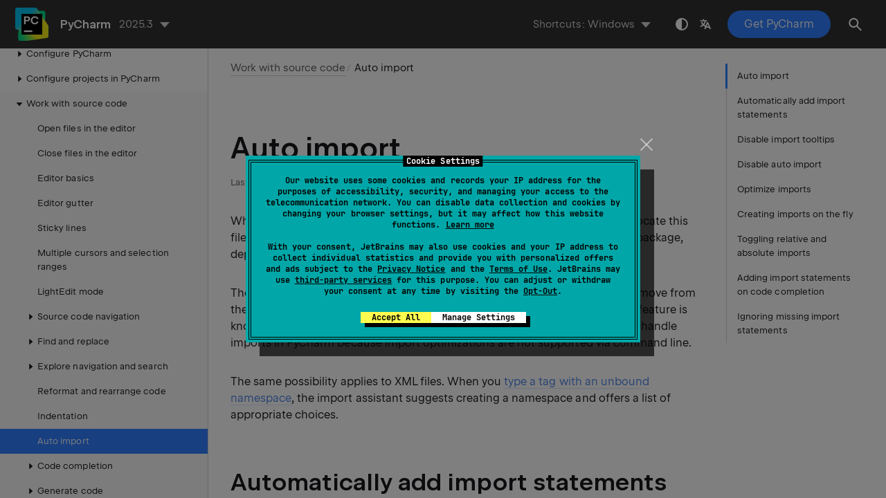

--- FILE ---
content_type: text/html
request_url: https://www.jetbrains.com/help/pycharm/creating-and-optimizing-imports.html
body_size: 7698
content:
<!DOCTYPE html SYSTEM "about:legacy-compat">
<html lang="en-US" data-preset="contrast" data-primary-color="#307FFF" data-link-color="#4F86EA"><head><link rel="canonical" href="https://www.jetbrains.com/help/pycharm/creating-and-optimizing-imports.html" data-react-helmet="true"/><meta charset="UTF-8"></meta><meta name="built-on" content="2026-01-07T06:04:17.761405574"><meta name="build-number" content="1528"><title>Auto import | PyCharm Documentation</title><script type="application/json" id="virtual-toc-data">[{"id":"automatically-add-import-statements","level":0,"title":"Automatically add import statements","anchor":"#automatically-add-import-statements"},{"id":"disable-import-popups","level":0,"title":"Disable import tooltips","anchor":"#disable-import-popups"},{"id":"disable-imports","level":0,"title":"Disable auto import","anchor":"#disable-imports"},{"id":"optimize-imports","level":0,"title":"Optimize imports","anchor":"#optimize-imports"},{"id":"import-packages","level":0,"title":"Creating imports on the fly","anchor":"#import-packages"},{"id":"relative-absolute-imports","level":0,"title":"Toggling relative and absolute imports","anchor":"#relative-absolute-imports"},{"id":"ws_add_import_statement_on_completion","level":0,"title":"Adding import statements on code completion","anchor":"#ws_add_import_statement_on_completion"},{"id":"type-ignore","level":0,"title":"Ignoring missing import statements","anchor":"#type-ignore"}]</script><script type="application/json" id="topic-shortcuts">{"ActivateCommitToolWindow":{"Windows":{"keystrokes":[{"keys":["mod-Alt","char-0"]}],"platform":"PC"},"Emacs":{"keystrokes":[{"keys":["mod-Alt","char-0"]}],"platform":"PC"},"GNOME":{"keystrokes":[{"keys":["mod-Alt","char-0"]}],"platform":"PC"},"KDE":{"keystrokes":[{"keys":["mod-Alt","char-0"]}],"platform":"PC"},"Sublime Text":{"keystrokes":[{"keys":["mod-Alt","char-0"]}],"platform":"PC"},"macOS":{"keystrokes":[{"keys":["mod-Command","char-0"]}],"platform":"MAC"},"IntelliJ IDEA Classic (macOS)":{"keystrokes":[{"keys":["mod-Command","char-0"]}],"platform":"MAC"},"macOS System Shortcuts":{"keystrokes":[{"keys":["mod-Command","char-0"]}],"platform":"MAC"},"Sublime Text (macOS)":{"keystrokes":[{"keys":["mod-Command","char-0"]}],"platform":"MAC"}},"OptimizeImports":{"Windows":{"keystrokes":[{"keys":["mod-Control","mod-Alt","char-O"]}],"platform":"PC"},"Emacs":{"keystrokes":[{"keys":["mod-Control","mod-Alt","char-O"]}],"platform":"PC"},"GNOME":{"keystrokes":[{"keys":["mod-Control","mod-Alt","char-O"]}],"platform":"PC"},"KDE":{"keystrokes":[{"keys":["mod-Control","mod-Alt","char-O"]}],"platform":"PC"},"Sublime Text":{"keystrokes":[{"keys":["mod-Control","mod-Alt","char-O"]}],"platform":"PC"},"macOS":{"keystrokes":[{"keys":["mod-Control","mod-Alt","char-O"]}],"platform":"MAC"},"IntelliJ IDEA Classic (macOS)":{"keystrokes":[{"keys":["mod-Command","mod-Alt","char-O"]}],"platform":"MAC"},"macOS System Shortcuts":{"keystrokes":[{"keys":["mod-Control","mod-Alt","char-O"]}],"platform":"MAC"},"Sublime Text (macOS)":{"keystrokes":[{"keys":["mod-Control","mod-Alt","char-O"]}],"platform":"MAC"}},"ReformatCode":{"Windows":{"keystrokes":[{"keys":["mod-Control","mod-Alt","char-L"]}],"platform":"PC"},"Emacs":{"platform":"PC"},"GNOME":{"keystrokes":[{"keys":["mod-Control","mod-Alt","char-L"]}],"platform":"PC"},"KDE":{"keystrokes":[{"keys":["mod-Alt","mod-Shift","char-L"]}],"platform":"PC"},"Sublime Text":{"keystrokes":[{"keys":["mod-Control","mod-Alt","char-L"]}],"platform":"PC"},"macOS":{"keystrokes":[{"keys":["mod-Command","mod-Alt","char-L"]}],"platform":"MAC"},"IntelliJ IDEA Classic (macOS)":{"keystrokes":[{"keys":["mod-Command","mod-Alt","char-L"]}],"platform":"MAC"},"macOS System Shortcuts":{"keystrokes":[{"keys":["mod-Command","mod-Alt","char-L"]}],"platform":"MAC"},"Sublime Text (macOS)":{"keystrokes":[{"keys":["mod-Command","mod-Alt","char-L"]}],"platform":"MAC"}},"ShowIntentionActions":{"Windows":{"keystrokes":[{"keys":["mod-Alt","key-Enter"]}],"platform":"PC"},"Emacs":{"keystrokes":[{"keys":["mod-Alt","key-Enter"]}],"platform":"PC"},"GNOME":{"keystrokes":[{"keys":["mod-Alt","key-Enter"]}],"platform":"PC"},"KDE":{"keystrokes":[{"keys":["mod-Alt","key-Enter"]}],"platform":"PC"},"Sublime Text":{"keystrokes":[{"keys":["mod-Alt","key-Enter"]}],"platform":"PC"},"macOS":{"keystrokes":[{"keys":["mod-Alt","key-Enter"]}],"platform":"MAC"},"IntelliJ IDEA Classic (macOS)":{"keystrokes":[{"keys":["mod-Alt","key-Enter"]}],"platform":"MAC"},"macOS System Shortcuts":{"keystrokes":[{"keys":["mod-Alt","key-Enter"]}],"platform":"MAC"},"Sublime Text (macOS)":{"keystrokes":[{"keys":["mod-Alt","key-Enter"]}],"platform":"MAC"}},"ShowReformatFileDialog":{"Windows":{"keystrokes":[{"keys":["mod-Control","mod-Alt","mod-Shift","char-L"]}],"platform":"PC"},"Emacs":{"keystrokes":[{"keys":["mod-Control","mod-Alt","mod-Shift","char-L"]}],"platform":"PC"},"GNOME":{"keystrokes":[{"keys":["mod-Control","mod-Alt","mod-Shift","char-L"]}],"platform":"PC"},"KDE":{"keystrokes":[{"keys":["mod-Control","mod-Alt","mod-Shift","char-L"]}],"platform":"PC"},"Sublime Text":{"keystrokes":[{"keys":["mod-Control","mod-Alt","mod-Shift","char-L"]}],"platform":"PC"},"macOS":{"keystrokes":[{"keys":["mod-Command","mod-Alt","mod-Shift","char-L"]}],"platform":"MAC"},"IntelliJ IDEA Classic (macOS)":{"keystrokes":[{"keys":["mod-Command","mod-Alt","mod-Shift","char-L"]}],"platform":"MAC"},"macOS System Shortcuts":{"keystrokes":[{"keys":["mod-Command","mod-Alt","mod-Shift","char-L"]}],"platform":"MAC"},"Sublime Text (macOS)":{"keystrokes":[{"keys":["mod-Command","mod-Alt","mod-Shift","char-L"]}],"platform":"MAC"}},"ShowSettings":{"Windows":{"keystrokes":[{"keys":["mod-Control","mod-Alt","char-S"]}],"platform":"PC"},"Emacs":{"keystrokes":[{"keys":["mod-Control","mod-Alt","char-S"]}],"platform":"PC"},"GNOME":{"keystrokes":[{"keys":["mod-Control","mod-Alt","char-S"]}],"platform":"PC"},"KDE":{"keystrokes":[{"keys":["mod-Control","mod-Alt","char-S"]}],"platform":"PC"},"Sublime Text":{"keystrokes":[{"keys":["mod-Control","mod-Alt","char-S"]}],"platform":"PC"},"macOS":{"keystrokes":[{"keys":["mod-Command","char-,"]}],"platform":"MAC"},"IntelliJ IDEA Classic (macOS)":{"keystrokes":[{"keys":["mod-Command","char-,"]}],"platform":"MAC"},"macOS System Shortcuts":{"keystrokes":[{"keys":["mod-Command","char-,"]}],"platform":"MAC"},"Sublime Text (macOS)":{"keystrokes":[{"keys":["mod-Command","char-,"]}],"platform":"MAC"}}}</script><link href="https://resources.jetbrains.com/writerside/apidoc/6.25/app.css" rel="stylesheet"><meta name="description" content="
		Basic procedures to create and optimize imports in PyCharm. Learn more how to import the missing import or XML namespace.
	"><link rel="manifest" href="https://www.jetbrains.com/site.webmanifest"><meta name="msapplication-TileColor" content="#000000"><link rel="apple-touch-icon" sizes="180x180" href="https://jetbrains.com/apple-touch-icon.png"><link rel="icon" type="image/png" sizes="32x32" href="https://jetbrains.com/favicon-32x32.png"><link rel="icon" type="image/png" sizes="16x16" href="https://jetbrains.com/favicon-16x16.png"><meta name="msapplication-TileImage" content="https://resources.jetbrains.com/storage/ui/favicons/mstile-144x144.png"><meta name="msapplication-square70x70logo" content="https://resources.jetbrains.com/storage/ui/favicons/mstile-70x70.png"><meta name="msapplication-square150x150logo" content="https://resources.jetbrains.com/storage/ui/favicons/mstile-150x150.png"><meta name="msapplication-wide310x150logo" content="https://resources.jetbrains.com/storage/ui/favicons/mstile-310x150.png"><meta name="msapplication-square310x310logo" content="https://resources.jetbrains.com/storage/ui/favicons/mstile-310x310.png"><meta name="image" content="https://resources.jetbrains.com/storage/products/pycharm/img/meta/preview.png"><!-- Open Graph --><meta property="og:title" content="Auto import | PyCharm"><meta property="og:description" content=""><meta property="og:image" content="https://resources.jetbrains.com/storage/products/pycharm/img/meta/preview.png"><meta property="og:site_name" content="PyCharm Help"><meta property="og:type" content="website"><meta property="og:locale" content="en_US"><meta property="og:url" content="https://www.jetbrains.com/help/pycharm/creating-and-optimizing-imports.html"><!-- End Open Graph --><!-- Twitter Card --><meta name="twitter:card" content="summary_large_image"><meta name="twitter:site" content="@pycharm"><meta name="twitter:title" content="Auto import | PyCharm"><meta name="twitter:description" content=""><meta name="twitter:creator" content="@pycharm"><meta name="twitter:image:src" content="https://resources.jetbrains.com/storage/products/pycharm/img/meta/preview.png"><!-- End Twitter Card --><!-- Schema.org WebPage --><script type="application/ld+json">{
    "@context": "http://schema.org",
    "@type": "WebPage",
    "@id": "https://www.jetbrains.com/help/pycharm/creating-and-optimizing-imports.html#webpage",
    "url": "https://www.jetbrains.com/help/pycharm/creating-and-optimizing-imports.html",
    "name": "Auto import | PyCharm",
    "description": "",
    "image": "https://resources.jetbrains.com/storage/products/pycharm/img/meta/preview.png",
    "inLanguage":"en-US"
}</script><!-- End Schema.org --><!-- Schema.org WebSite --><script type="application/ld+json">{
    "@type": "WebSite",
    "@id": "https://www.jetbrains.com/help/pycharm/#website",
    "url": "https://www.jetbrains.com/help/pycharm/",
    "name": "PyCharm Help"
}</script><!-- End Schema.org --><script>
    (function (w, d, s, l, i) {
        w[l] = w[l] || [];
        w[l].push({ 'gtm.start': new Date().getTime(), event: 'gtm.js' });
        var f = d.getElementsByTagName(s)[0], j = d.createElement(s), dl = l != 'dataLayer' ? '&amp;l=' + l : '';
        j.async = true;
        j.src = '//www.googletagmanager.com/gtm.js?id=' + i + dl;
        f.parentNode.insertBefore(j, f);
    })(window, document, 'script', 'dataLayer', 'GTM-5P98');
</script>
<script src="https://resources.jetbrains.com/storage/help-app/v6/analytics.js"></script>
</head><body data-id="Creating_and_Optimizing_Imports" data-main-title="Auto import" data-article-props="{&quot;seeAlsoStyle&quot;:&quot;links&quot;}" data-template="article" data-breadcrumbs="Working_with_source_code.topic|Work with source code"><div class="wrapper"><main class="panel _main"><header class="panel__header"><div class="container"><h3>PyCharm 2025.3 Help</h3><div class="panel-trigger"></div></div></header><section class="panel__content"><div class="container"><article class="article" data-shortcut-switcher="inactive"><h1 data-toc="Creating_and_Optimizing_Imports" id="Creating_and_Optimizing_Imports.topic">Auto import</h1><p id="issqb4_15">When you reference a class that has not been imported, PyCharm helps you locate this file and add it to the list of imports. You can import a single class or an entire package, depending on your settings.</p><p id="issqb4_16">The import statement is added to the imports section, but the caret does not move from the current position, and your current editing session does not suspend. This feature is known as the <span class="emphasis" id="issqb4_20">Import Assistant</span>. Using <span class="emphasis" id="issqb4_21">Import Assistant</span> is the preferred way to handle imports in PyCharm because import optimizations are not supported via command line.</p><p id="issqb4_17">The same possibility applies to XML files. When you <a href="working-with-xml.html#import-xml-namespace" id="issqb4_22">type a tag with an unbound namespace</a>, the import assistant suggests creating a namespace and offers a list of appropriate choices.</p><section class="chapter"><h2 id="automatically-add-import-statements" data-toc="automatically-add-import-statements">Automatically add import statements</h2><section class="procedure-steps" id="automatically-add-import-statements-procedure"><p id="issqb4_24">You can configure the IDE to automatically add import statements if there are no options to choose from.</p><ol class="list _decimal"><li class="list__item" id="issqb4_209"><p>Press <kbd id="issqb4_212" data-key="ShowSettings">Ctrl+Alt+S</kbd> to open settings and then select <span class="menupath" id="issqb4_213">Editor | General | Auto Import</span>.</p></li><li class="list__item" id="issqb4_26"><p id="issqb4_28">In the <span class="control" id="issqb4_30">Python</span> section, configure automatic imports:</p><ul class="list _bullet" id="issqb4_29"><li class="list__item" id="issqb4_31"><p>Select <span class="control" id="issqb4_33">Show import popup</span> to automatically display an import popup when tying the name of a class that lacks an import statement.</p></li><li class="list__item" id="issqb4_32"><p>Select one of the <span class="control" id="issqb4_35">Preferred import style</span> options to define the way an import statement to be generated.</p></li></ul></li></ol></section></section><section class="chapter"><h2 id="disable-import-popups" data-toc="disable-import-popups">Disable import tooltips</h2><p id="issqb4_37">When tooltips are disabled, unresolved references are underlined and marked with the red bulb icon <img src="https://resources.jetbrains.com/help/img/idea/2025.3/app.actions.quickfixBulb.png" class="inline-icon-" data-dark-src="https://resources.jetbrains.com/help/img/idea/2025.3/app.actions.quickfixBulb_dark.png" id="issqb4_39" title="the Quick-fix button" alt="the Quick-fix button" width="16" height="16">. To view the list of suggestions, click this icon (or press <kbd id="issqb4_41" data-key="ShowIntentionActions">Alt+Enter</kbd>) and select <span class="control" id="issqb4_42">Import class</span>. </p><section class="procedure-steps"><h3 id="disable-all" data-toc="disable-all">Disable all tooltips</h3><ul class="list _bullet"><li class="list__item" id="issqb4_44"><p id="issqb4_45">Hover over the inspection widget in the top-right corner of the editor, click <img src="https://resources.jetbrains.com/help/img/idea/2025.3/app.actions.more.svg" class="inline-icon-" data-dark-src="https://resources.jetbrains.com/help/img/idea/2025.3/app.actions.more_dark.svg" id="issqb4_46" title="More" alt="More" width="16" height="16">, and disable the <span class="control" id="issqb4_47">Show Auto-Import Tooltip</span> option.</p></li></ul></section></section><section class="chapter"><h2 id="disable-imports" data-toc="disable-imports">Disable auto import</h2><p id="issqb4_49">If you want to completely disable auto-import, make sure that:</p><ul class="list _bullet" id="issqb4_50"><li class="list__item" id="issqb4_51"><p><a href="#disable-import-popups" id="issqb4_53">All import tooltips are disabled</a>.</p></li><li class="list__item" id="issqb4_52"><p>The <a href="#automatically-add-import-statements" id="issqb4_54">automatic insertion of import statements</a> is disabled.</p></li></ul></section><section class="chapter"><h2 id="optimize-imports" data-toc="optimize-imports">Optimize imports</h2><p id="issqb4_55">The <span class="control" id="issqb4_63">Optimize Imports</span> feature helps you remove unused imports and organize import statements in the current file or in all files in a directory at once according to the rules specified in <span class="menupath" id="issqb4_66">Settings | Editor | Code Style | &lt;language&gt; | Imports</span>.</p><aside class="prompt" data-type="tip" data-title="" id="issqb4_56"><p id="issqb4_70">You can exclude specific files and folders from import optimization. For more information, refer to <a href="reformat-and-rearrange-code.html#exclude_file_from_reformat" id="issqb4_71" data-tooltip="PyCharm lets you reformat your code according to the requirements you've specified in
        your current code style scheme or the
        .editorconfig
         file.
        If anything is not defined in
            .editorconfig, it is taken from the project settings.
    ">Exclude files from reformatting</a>.</p></aside><section class="procedure-steps"><h3 id="optimize-all" data-toc="optimize-all">Optimize all imports</h3><ol class="list _decimal"><li class="list__item" id="issqb4_72"><p>Select a file or a directory in the <span class="control" id="issqb4_75">Project</span> tool window (<span class="menupath" id="issqb4_76">View | Tool Windows | Project</span>).</p></li><li class="list__item" id="issqb4_73"><p id="issqb4_81">Do any of the following:</p><ul class="list _bullet" id="issqb4_82"><li class="list__item" id="issqb4_83"><p>In the main menu, go to <span class="menupath" id="issqb4_85">Code | Optimize Imports</span> (or press <kbd id="issqb4_86" data-key="OptimizeImports">Ctrl+Alt+O</kbd>).</p></li><li class="list__item" id="issqb4_84"><p>From the context menu, select <span class="control" id="issqb4_88">Optimize Imports</span>.</p></li></ul></li><li class="list__item" id="issqb4_74"><p>(If you've selected a directory) Choose whether you want to optimize imports in all files in the directory, or only in locally modified files (if your project is under version control), and click <span class="control" id="issqb4_90">Run</span>.</p></li></ol></section><section class="procedure-steps"><h3 id="optimize_imports_in_file" data-toc="optimize_imports_in_file">Optimize imports in a single file</h3><ol class="list _decimal"><li class="list__item" id="issqb4_92"><p>Place the caret at the import statement and press <kbd id="issqb4_96" data-key="ShowIntentionActions">Alt+Enter</kbd> or use the <img src="https://resources.jetbrains.com/help/img/idea/2025.3/app-client.expui.codeInsight.intentionBulb.svg" class="inline-icon-" data-dark-src="https://resources.jetbrains.com/help/img/idea/2025.3/app-client.expui.codeInsight.intentionBulb_dark.svg" id="issqb4_97" title="the Intention action button" alt="the Intention action button" width="16" height="16"> icon.</p></li><li class="list__item" id="issqb4_93"><p>Select <span class="control" id="issqb4_98">Optimize imports</span>.</p></li></ol><figure id="issqb4_94"><img alt="Remove use statement" src="https://resources.jetbrains.com/help/img/idea/2025.3/py_optimize_imports.png" class="article__bordered-element" title="Remove use statement" width="706" height="186"></figure><aside class="prompt" data-type="tip" data-title="" id="issqb4_95"><p id="issqb4_100">To optimize imports in a file, you can also press <kbd id="issqb4_101" data-key="ShowReformatFileDialog">Ctrl+Alt+Shift+L</kbd>, select <span class="control" id="issqb4_102">Optimize imports</span>, and click <span class="control" id="issqb4_103">Run</span>.</p></aside></section><section class="procedure-steps"><h3 id="optimize-on-commit" data-toc="optimize-on-commit">Optimize imports on commit</h3><p id="issqb4_106">If your project is under version control, you can configure PyCharm to optimize imports in modified files before committing them to VCS.</p><aside class="prompt" data-type="note" data-title="" id="issqb4_215"><p>This feature is only available for <a href="using-git-integration.html" id="issqb4_218">Git</a> and <a href="using-mercurial-integration.html" id="issqb4_219">Mercurial</a>.</p></aside><ol class="list _decimal"><li class="list__item" id="issqb4_217"><p>Press <kbd id="issqb4_220" data-key="ActivateCommitToolWindow">Alt+0</kbd> to open the <span class="control" id="issqb4_221">Commit</span> tool window and click <span class="control" id="issqb4_222">Show Commit Options</span> <img src="https://resources.jetbrains.com/help/img/idea/2025.3/app.expui.general.settings.svg" class="inline-icon-" data-dark-src="https://resources.jetbrains.com/help/img/idea/2025.3/app.expui.general.settings_dark.svg" id="issqb4_223" title="the Settings button" alt="the Settings button" width="16" height="16">.</p></li><li class="list__item" id="issqb4_109"><p id="issqb4_110">Click <img src="https://resources.jetbrains.com/help/img/idea/2025.3/app.expui.general.settings.svg" class="inline-icon-" data-dark-src="https://resources.jetbrains.com/help/img/idea/2025.3/app.expui.general.settings_dark.svg" id="issqb4_112" title="Show Commit Options" alt="Show Commit Options" width="16" height="16"> and in the commit message area, select the <span class="control" id="issqb4_113">Optimize imports</span> checkbox.</p><figure id="issqb4_111"><img alt="Optimize imports before commit" src="https://resources.jetbrains.com/help/img/idea/2025.3/py_optimize_imports_before_commit.png" class="article__bordered-element" title="Optimize imports before commit" data-dark-src="https://resources.jetbrains.com/help/img/idea/2025.3/py_optimize_imports_before_commit_dark.png" width="706" height="591"></figure></li></ol></section><section class="procedure-steps"><h3 id="optimize-on-save" data-toc="optimize-on-save">Automatically optimize imports on save</h3><p id="issqb4_227">You can configure the IDE to optimize imports in modified files automatically when your changes are <a href="saving-and-reverting-changes.html" id="issqb4_228">saved</a>.</p><ol class="list _decimal"><li class="list__item" id="issqb4_116"><p>Press <kbd id="issqb4_230" data-key="ShowSettings">Ctrl+Alt+S</kbd> to open settings and then select <span class="menupath" id="issqb4_231">Tools | Actions on Save</span>.</p></li><li class="list__item" id="issqb4_117"><p id="issqb4_122">Enable the <span class="control" id="issqb4_124">Optimize imports</span> option.</p><p id="issqb4_123">Additionally, from the <span class="control" id="issqb4_126">All file types</span> list, select the types of files in which you want to optimize imports.</p></li><li class="list__item" id="issqb4_118"><p>Apply the changes and close the dialog.</p></li></ol></section><section class="procedure-steps"><h3 id="ws_optimize_imports_file_during_reformatting" data-toc="ws_optimize_imports_file_during_reformatting">Optimize imports when reformatting a file</h3><p id="issqb4_233">You can tell PyCharm to optimize imports in a file every time it is reformatted.</p><ul class="list _bullet"><li class="list__item" id="issqb4_234"><p>Open the file in the editor, press <kbd id="issqb4_236" data-key="ShowReformatFileDialog">Ctrl+Alt+Shift+L</kbd>, and make sure the <span class="control" id="issqb4_237">Optimize imports</span> checkbox is selected in the <span class="control" id="issqb4_238">Reformat File</span> dialog that opens. </p><figure id="issqb4_239"><img alt="Reformat file dialog" src="https://resources.jetbrains.com/help/img/idea/2025.3/py_reformat-file-dialog.png" title="Reformat file dialog" width="460" height="331"></figure></li></ul><p id="issqb4_235">After that every time you press <kbd id="issqb4_240" data-key="ReformatCode">Ctrl+Alt+L</kbd> in this project, PyCharm will optimize its imports automatically.</p></section><section class="procedure-steps"><h3 id="optimize_imports_for_all_files_in_the_folder" data-toc="optimize_imports_for_all_files_in_the_folder">Optimize imports for all files in the folder</h3><ol class="list _decimal"><li class="list__item" id="issqb4_129"><p>Right-click a folder in the <span class="control" id="issqb4_131">Project</span> tool window and select <span class="control" id="issqb4_132">Optimize Imports</span>.</p></li><li class="list__item" id="issqb4_130"><p>In the <span class="control" id="issqb4_133">Optimize Imports</span> dialog, click <span class="control" id="issqb4_134">Run</span>.</p></li></ol></section></section><section class="chapter"><h2 id="import-packages" data-toc="import-packages">Creating imports on the fly</h2><section class="procedure-steps"><h3 id="issqb4_135" data-toc="issqb4_135">Import packages on-the-fly</h3><ol class="list _decimal"><li class="list__item" id="issqb4_138"><p id="issqb4_140">Start typing a name in the editor. If the name references a class that has not been imported, the following prompt appears:</p><figure id="issqb4_141"><img alt="the Import popup" src="https://resources.jetbrains.com/help/img/idea/2025.3/python_import.png" title="the Import popup" width="537" height="206"></figure><p id="issqb4_142">The unresolved references will be underlined, and you will have to <a href="intention-actions.html" id="issqb4_143" data-tooltip="
        Intentions help you optimize your code by restructuring it in some way.
    ">invoke intention action</a>&nbsp;<span class="control" id="issqb4_144">Add import</span>&nbsp;explicitly.</p></li><li class="list__item" id="issqb4_139"><p id="issqb4_145">Press <kbd id="issqb4_147" data-key="ShowIntentionActions">Alt+Enter</kbd>. If there are multiple choices, select the desired import from the list.</p><figure id="issqb4_146"><img alt="choose a class to import" src="https://resources.jetbrains.com/help/img/idea/2025.3/python_import1.png" title="choose a class to import" width="596" height="97"></figure></li></ol></section><p id="issqb4_136">You can define your preferred import style for Python code by using the following options available on the <span class="control" id="issqb4_148">Auto Import</span> page of the project settings (<span class="menupath" id="issqb4_149">Settings | Editor | General | Auto Import</span>):</p><div class="table-wrapper"><table class="wide" id="issqb4_137"><thead><tr class="ijRowHead" id="issqb4_151"><th id="issqb4_153"><p><span class="control" id="issqb4_155">from &lt;module&gt; import &lt;name&gt;</span></p></th><th id="issqb4_154"><p><span class="control" id="issqb4_156">import &lt;module&gt;.&lt;name&gt;</span></p></th></tr></thead><tbody><tr id="issqb4_152"><td id="issqb4_157"><figure id="issqb4_159"><img alt="the from <module> import <name> style" src="https://resources.jetbrains.com/help/img/idea/2025.3/py_import_style1.png" title="the from <module> import <name> style" width="279" height="68"></figure></td><td id="issqb4_158"><figure id="issqb4_160"><img alt="the import <module>.<name> style" src="https://resources.jetbrains.com/help/img/idea/2025.3/py_import_style2.png" title="the import <module>.<name> style" width="327" height="68"></figure></td></tr></tbody></table></div></section><aside class="prompt" data-type="tip" data-title="" id="quickfix"><p id="issqb4_161">PyCharm provides a quick-fix that automatically installs the package you’re trying to import: if, after the keyword <code class="code" id="issqb4_163">import</code>, you type a name of a package that is not currently available on your machine, a quick-fix suggests to either ignore the unresolved reference, or download and install the missing package:</p><figure id="issqb4_162"><img alt="the Import inspection quick-fix" src="https://resources.jetbrains.com/help/img/idea/2025.3/py_import_inspection.png" class="article__bordered-element" title="the Import inspection quick-fix" width="706" height="217"></figure></aside><section class="chapter"><h2 id="relative-absolute-imports" data-toc="relative-absolute-imports">Toggling relative and absolute imports</h2><p id="issqb4_164">PyCharm helps you organize <span class="emphasis" id="issqb4_171">relative</span> and <span class="emphasis" id="issqb4_172">absolute</span> imports within a source root. With the specific <a href="intention-actions.html" id="issqb4_173" data-tooltip="
        Intentions help you optimize your code by restructuring it in some way.
    ">intention</a>, you can convert absolute imports into relative and relative imports into absolute.</p><figure data-theme="light" id="issqb4_165" width="706"><img alt="Converting an absolute import into relative" src="https://resources.jetbrains.com/help/img/idea/2025.3/py_convert_imports.png" class="js-gif article__bordered-element" data-gif-src="https://resources.jetbrains.com/help/img/idea/2025.3/py_convert_imports.animated.gif" width="706" style="width: 706px;"></figure><p id="issqb4_166">If your code contains any relative import statement, PyCharm will add relative imports when fixing the missing imports.</p><figure data-theme="light" id="issqb4_167" width="706"><img alt="Fixing a missing import with the relative import statement" src="https://resources.jetbrains.com/help/img/idea/2025.3/py_import_fix_relative.png" class="js-gif article__bordered-element" data-gif-src="https://resources.jetbrains.com/help/img/idea/2025.3/py_import_fix_relative.animated.gif" width="706" style="width: 706px;"></figure><p id="issqb4_168">Note that relative imports work only within the current source root: you cannot relatively import a package from another source root.</p><p id="issqb4_169">The intentions prompting you to convert imports are enabled by default. To disable them, open project <span class="control" id="issqb4_174">Settings</span> (<kbd id="issqb4_175" data-key="ShowSettings">Ctrl+Alt+S</kbd>), select <span class="menupath" id="issqb4_176">Editor | Intentions</span>, and deselect the <span class="control" id="issqb4_177">Convert absolute import to relative</span> and <span class="control" id="issqb4_178">Convert relative import to absolute</span>.</p><figure id="issqb4_170"><img alt="Intentions for converting imports" src="https://resources.jetbrains.com/help/img/idea/2025.3/py_relative_absolute_imports_intention.png" title="Intentions for converting imports" width="496" height="219"></figure></section><p id="issqb4_18">When you complete a ES6 symbol or a CommonJS module, PyCharm either decides on the style of the import statement itself or displays a popup where you can choose the style you need. Learn more from <a href="javascript-specific-guidelines.html#ws_js_auto_import" id="issqb4_179">Auto-import in JavaScript</a>.</p><section class="chapter"><h2 id="ws_add_import_statement_on_completion" data-toc="ws_add_import_statement_on_completion">Adding import statements on code completion</h2><p id="issqb4_185">PyCharm automatically adds an import statement when you refer any module member or package in the Python code and invoke code completion. Auto-import on code completion is also applied to some popular package name aliases, such as <code class="code" id="issqb4_187">np</code> for <code class="code" id="issqb4_188">numpy</code> or <code class="code" id="issqb4_189">pd</code> for <code class="code" id="issqb4_190">pandas</code>.</p><div class="video-player" id="issqb4_186"><object class="article__bordered-element" width="706" height="540" data-theme="light" data="https://resources.jetbrains.com/help/img/idea/2025.3/py_import_auto_completion.mp4" data-dark="https://resources.jetbrains.com/help/img/idea/2025.3/py_import_auto_completion_dark.mp4"><param name="cover" value="https://resources.jetbrains.com/help/img/idea/2025.3/py_import_auto_completion.png"><param name="cover-dark" value="https://resources.jetbrains.com/help/img/idea/2025.3/py_import_auto_completion_dark.png"></object></div><p id="issqb4_182">PyCharm also adds import statements when you complete exported JavaScript or TypeScript symbols.</p><figure data-theme="light" id="issqb4_183" width="706"><img alt="Add ES6 imports on code completion" src="https://resources.jetbrains.com/help/img/idea/2025.3/ws_es6_auto-import.png" class="js-gif article__bordered-element" data-gif-src="https://resources.jetbrains.com/help/img/idea/2025.3/ws_es6_auto-import.animated.gif" width="706" data-dark-src="https://resources.jetbrains.com/help/img/idea/2025.3/ws_es6_auto-import_dark.png" data-dark-gif-src="https://resources.jetbrains.com/help/img/idea/2025.3/ws_es6_auto-import_dark.animated.gif" style="width: 706px;"></figure><section class="procedure-steps"><h3 id="issqb4_184" data-toc="issqb4_184">Configure auto-import on completion</h3><p id="issqb4_193">You can disable auto-import on completion and use quick-fixes instead:</p><figure data-theme="light" id="issqb4_194" width="706"><img alt="Add ES6 imports on code completion" src="https://resources.jetbrains.com/help/img/idea/2025.3/ws_es6_auto-import.png" class="js-gif article__bordered-element" data-gif-src="https://resources.jetbrains.com/help/img/idea/2025.3/ws_es6_auto-import.animated.gif" width="706" data-dark-src="https://resources.jetbrains.com/help/img/idea/2025.3/ws_es6_auto-import_dark.png" data-dark-gif-src="https://resources.jetbrains.com/help/img/idea/2025.3/ws_es6_auto-import_dark.animated.gif" style="width: 706px;"></figure><ol class="list _decimal"><li class="list__item" id="issqb4_195"><p id="issqb4_197"> In the <span class="control" id="issqb4_243">Settings</span> dialog (<kbd id="issqb4_244" data-key="ShowSettings">Ctrl+Alt+S</kbd>) , go to <span class="menupath" id="issqb4_199">Editor | General | Auto Import</span>.</p></li><li class="list__item" id="issqb4_196"><p id="issqb4_200">On the <a href="settings-auto-import.html" id="issqb4_201">Auto Import</a> page that opens, use the checkboxes in the <span class="control" id="issqb4_202">TypeScript/JavaScript</span> area to enable or disable import generation on code completion.</p></li></ol></section></section><section class="chapter"><h2 id="type-ignore" data-toc="type-ignore">Ignoring missing import statements</h2><p id="issqb4_203">If you use a module in your code that doesn't have any corresponding stub, PyCharm might show a missing statement error. To suppress this error message, use the <code class="code" id="issqb4_205"># type: ignore</code> comment:</p><figure id="issqb4_204"><img alt="Ignore a missing import statement" src="https://resources.jetbrains.com/help/img/idea/2025.3/py_ignore_missing_import.png" class="article__bordered-element" title="Ignore a missing import statement" width="706" height="114"></figure></section><div class="last-modified">29 October 2025</div><div data-feedback-placeholder="true"></div><div class="navigation-links _bottom"><a href="indentation.html" class="navigation-links__prev">Indentation</a><a href="auto-completing-code.html" class="navigation-links__next">Code completion</a></div></article><div id="disqus_thread"></div></div></section></main></div><script src="https://resources.jetbrains.com/writerside/apidoc/6.25/app.js"></script></body></html>